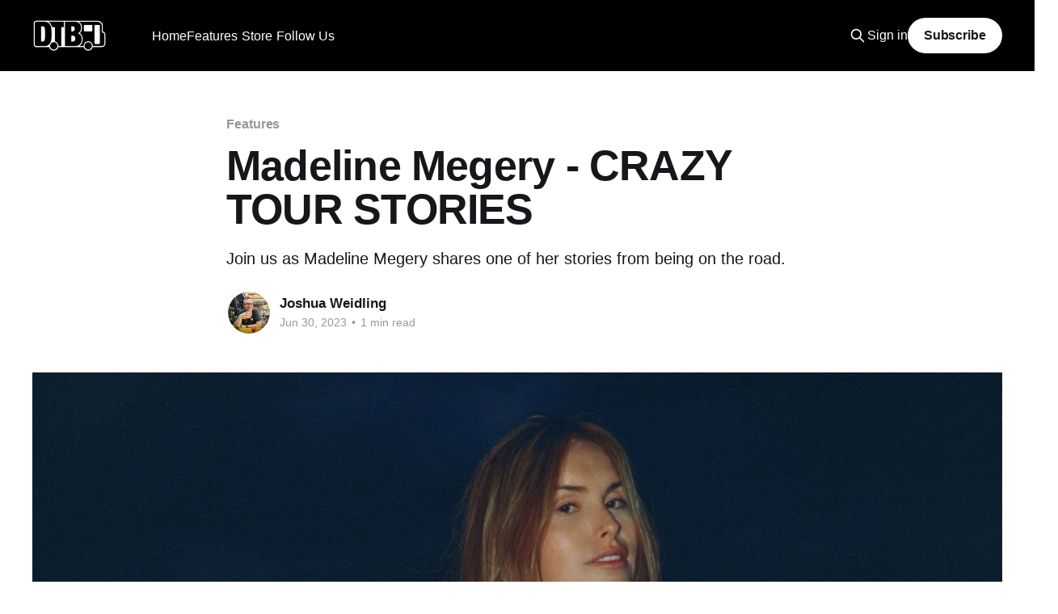

--- FILE ---
content_type: text/html; charset=utf-8
request_url: https://www.google.com/recaptcha/api2/aframe
body_size: 268
content:
<!DOCTYPE HTML><html><head><meta http-equiv="content-type" content="text/html; charset=UTF-8"></head><body><script nonce="38CyUupuG0-asYWHQK-sQw">/** Anti-fraud and anti-abuse applications only. See google.com/recaptcha */ try{var clients={'sodar':'https://pagead2.googlesyndication.com/pagead/sodar?'};window.addEventListener("message",function(a){try{if(a.source===window.parent){var b=JSON.parse(a.data);var c=clients[b['id']];if(c){var d=document.createElement('img');d.src=c+b['params']+'&rc='+(localStorage.getItem("rc::a")?sessionStorage.getItem("rc::b"):"");window.document.body.appendChild(d);sessionStorage.setItem("rc::e",parseInt(sessionStorage.getItem("rc::e")||0)+1);localStorage.setItem("rc::h",'1769784380875');}}}catch(b){}});window.parent.postMessage("_grecaptcha_ready", "*");}catch(b){}</script></body></html>